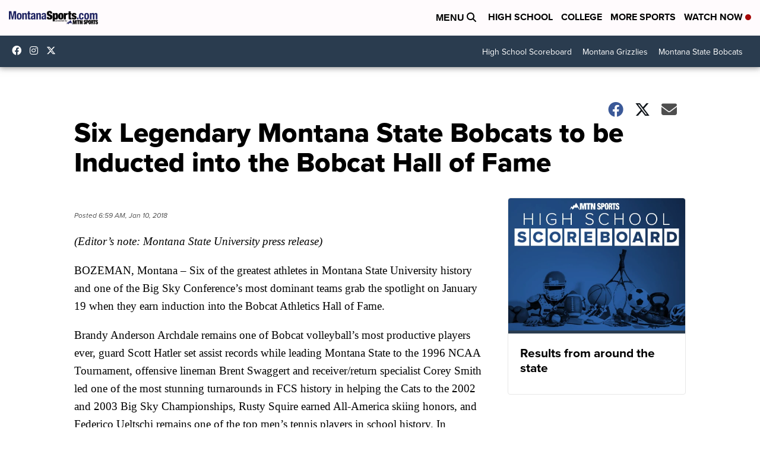

--- FILE ---
content_type: application/javascript; charset=utf-8
request_url: https://fundingchoicesmessages.google.com/f/AGSKWxXLswpoPfS5fYoDeFc8FuiWoXE2Toxa-2Wn-s9pnVxJFk2x1toFHxJcivOE530Lp4zFNgCmyzLdPhG6LpFjDFLd1kDN3vw4oz5GkiYkGpOy24i9lAw5nBZhSoRVy4jkW2NvdqsdhhcNOv-mm5CU_-xbOFN2XLRiev3ijerzu3u1SKcT8hNgyZFPjPir/_/adsession__custom_ad_-adimage-.cz/bannery//wp_ad_250_
body_size: -1283
content:
window['993dfd9f-9691-4c10-8edc-b0377e74f065'] = true;